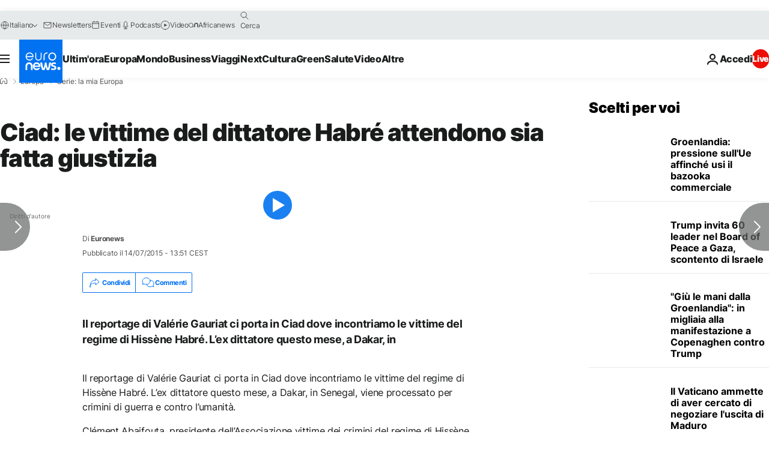

--- FILE ---
content_type: application/javascript
request_url: https://ml314.com/utsync.ashx?pub=&adv=&et=0&eid=84280&ct=js&pi=&fp=&clid=&if=0&ps=&cl=&mlt=&data=&&cp=https%3A%2F%2Fit.euronews.com%2Fmy-europe%2F2015%2F07%2F14%2Fciad-le-vittime-del-dittatore-habre-attendono-sia-fatta-giustizia&pv=1768782013427_2wv6d46qb&bl=en-us@posix&cb=6718906&return=&ht=&d=&dc=&si=1768782013427_2wv6d46qb&cid=&s=1280x720&rp=&v=2.8.0.252
body_size: 806
content:
_ml.setFPI('3658403646850727989');_ml.syncCallback({"es":true,"ds":true});_ml.processTag({ url: 'https://idsync.rlcdn.com/395886.gif?partner_uid=3658403646850727989', type: 'img' });
_ml.processTag({ url: 'https://match.adsrvr.org/track/cmf/generic?ttd_pid=d0tro1j&ttd_tpi=1', type: 'img' });
_ml.processTag({ url: 'https://ib.adnxs.com/getuid?https://ml314.com/csync.ashx%3Ffp=$UID%26person_id=3658403646850727989%26eid=2', type: 'img' });
_ml.processTag({ url: 'https://trc.taboola.com/sg/bombora/1/cm?redirect=https://ml314.com/csync.ashx%3Ffp=<TUID>%26person_id=3658403646850727989%26eid=50077', type: 'img' });
